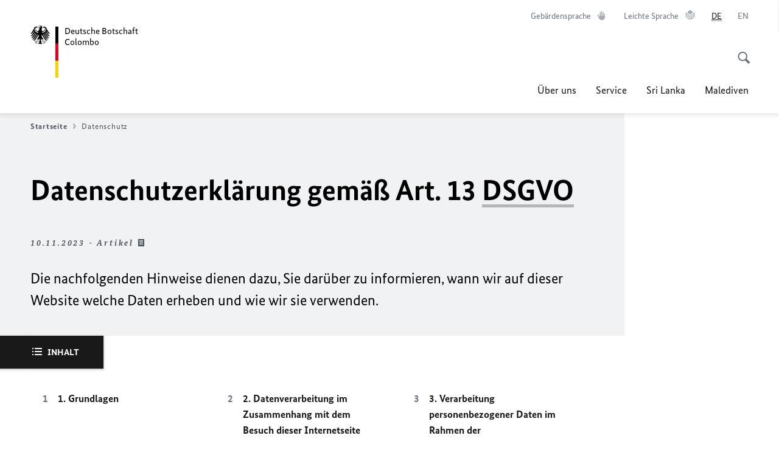

--- FILE ---
content_type: text/html;charset=UTF-8
request_url: https://colombo.diplo.de/lk-de/datenschutz
body_size: 17920
content:



<!DOCTYPE html>
<!--[if lte IE 9]><html lang="de" dir="ltr" class="no-js old-ie"    ><![endif]-->
<!--[if gt IE 9]><!-->
<html lang="de" dir="ltr" class="no-js"    ><!--<![endif]-->

  <head>
<meta http-equiv="content-type" content="text/html; charset=UTF-8"/>
<title>Datenschutz - Auswärtiges Amt</title>
<link rel="shortcut icon" href="/resource/blob/1437896/1b7353103b8d6217aab10f2706fa4c4d/homepage-colombo-de-favicon.ico" /><meta http-equiv="Content-Security-Policy" content="default-src &#39;self&#39;; img-src &#39;self&#39; data: https:; script-src &#39;self&#39; &#39;unsafe-inline&#39; &#39;unsafe-eval&#39; *.auswaertiges-amt.de *.babiel.com maps.googleapis.com; style-src &#39;self&#39; &#39;unsafe-inline&#39; fonts.googleapis.com https://de.presidencymt.eu/assets/widget/widget.css; connect-src &#39;self&#39; *.auswaertiges-amt.de *.babiel.com maps.googleapis.com; font-src &#39;self&#39; fonts.googleapis.com fonts.gstatic.com; frame-src *.diplo.de *.auswaertiges-amt.de *.babiel.com platform.twitter.com platform.x.com www.facebook.com www.instagram.com syndication.twitter.com www.linkedin.com www.youtube-nocookie.com https://vk.com/ https://www.google.com/; script-src-elem &#39;self&#39; &#39;unsafe-inline&#39; localhost:3000 *.auswaertiges-amt.de *.babiel.com platform.twitter.com platform.x.com connect.facebook.net www.instagram.com maps.googleapis.com https://de.presidencymt.eu/assets/widget/widget.js https://vk.com/js/api/openapi.js https://www.google.com/recaptcha/api.js https://www.gstatic.com/recaptcha/"/><link rel="apple-touch-icon" sizes="57x57" href="/static/appdata/includes/favicons/apple-touch-icon-57x57.png">
<link rel="apple-touch-icon" sizes="60x60" href="/static/appdata/includes/favicons/apple-touch-icon-60x60.png">
<link rel="apple-touch-icon" sizes="72x72" href="/static/appdata/includes/favicons/apple-touch-icon-72x72.png">
<link rel="apple-touch-icon" sizes="76x76" href="/static/appdata/includes/favicons/apple-touch-icon-76x76.png">
<link rel="apple-touch-icon" sizes="114x114" href="/static/appdata/includes/favicons/apple-touch-icon-114x114.png">
<link rel="apple-touch-icon" sizes="120x120" href="/static/appdata/includes/favicons/apple-touch-icon-120x120.png">
<link rel="apple-touch-icon" sizes="144x144" href="/static/appdata/includes/favicons/apple-touch-icon-144x144.png">
<link rel="apple-touch-icon" sizes="152x152" href="/static/appdata/includes/favicons/apple-touch-icon-152x152.png">
<link rel="apple-touch-icon" sizes="180x180" href="/static/appdata/includes/favicons/apple-touch-icon-180x180.png">
<link rel="icon" sizes="32x32" type="image/png" href="/static/appdata/includes/favicons/favicon-32x32.png">
<link rel="icon" sizes="192x192" type="image/png" href="/static/appdata/includes/favicons/android-chrome-192x192.png">
<link rel="icon" sizes="16x16" type="image/png" href="/static/appdata/includes/favicons/favicon-16x16.png"><link rel="canonical" href="https://colombo.diplo.de/lk-de/datenschutz"/><meta name="keywords" content=""/>
<meta name="viewport" content="width=device-width, initial-scale=1.0"/>
<meta name="author" content="Auswärtiges Amt"/>
<meta name="robots" content="nofollow, noindex, noarchive, nosnippet, noodp, noydir"/>
<meta name="revisit-after" content="7 days"/><meta property="og:type" content="website"/>
<meta name="twitter:card" content="summary"/>
<meta property="og:url" content="https://colombo.diplo.de/lk-de/datenschutz"/>
<meta property="og:locale" content="de"/>
<meta property="og:description" content="Webseite des Ausw&amp;auml;rtigen Amts"/>
<meta name="description" content="Webseite des Ausw&amp;auml;rtigen Amts"/>
<meta name="twitter:description" content="Webseite des Ausw&amp;auml;rtigen Amts"/>
<meta property="og:site_name" content=""/>
<meta name="twitter:title" content="Datenschutz"/>
<meta property="og:title" content="Datenschutz"/>
<meta name="twitter:site" content="auswaertigesamt"/><link rel="preload" href="/resource/crblob/1096/a232503217988a2553de47cf22822184/bundessansweb-bold-woff2-data.woff2" as="font" type="font/woff2" crossorigin>
<link rel="preload" href="/resource/crblob/1100/601578769154ec077d6039c88e04694c/bundessansweb-regular-woff2-data.woff2" as="font" type="font/woff2" crossorigin>
<link rel="preload" href="/resource/crblob/1104/4b13bd4d47860a789405847a3fcf5a9a/bundesserifweb-bolditalic-woff2-data.woff2" as="font" type="font/woff2" crossorigin>
<link rel="preload" href="/resource/crblob/1112/a6fdb62ee6409ac17251984c3c418e8a/bundesserifweb-regular-woff2-data.woff2" as="font" type="font/woff2" crossorigin>
<link rel="preload" href="/resource/crblob/1108/d82e631127f31d2fa37154e9dbaddd55/bundesserifweb-italic-woff2-data.woff2" as="font" type="font/woff2" crossorigin><link rel="stylesheet" type="text/css" href="/resource/themes/aa/css/styles-768-118.css" media="screen"/>
<link rel="stylesheet" href="/resource/themes/aa/css/debug/label-css-2687446-1.css"><link rel="stylesheet" href="/resource/themes/aa/css/icons-data-png-184-98.css"><link rel="stylesheet" href="/resource/themes/aa/css/icons-data-svg-182-100.css"><link rel="stylesheet" href="/resource/themes/aa/css/icons-fallback-186-97.css">
<link rel="stylesheet" type="text/css" href="/resource/themes/aa/css/print-754-100.css" media="print"/><script>
(function() {
// Optimization for Repeat Views
if( sessionStorage.foftFontsLoaded ) {
document.documentElement.className += " is-font-bundle-1-loaded is-font-bundle-2-loaded";
return;
}
// promise polyfill
(function(){'use strict';var f,g=[];function l(a){g.push(a);1==g.length&&f()}function m(){for(;g.length;)g[0](),g.shift()}f=function(){setTimeout(m)};function n(a){this.a=p;this.b=void 0;this.f=[];var b=this;try{a(function(a){q(b,a)},function(a){r(b,a)})}catch(c){r(b,c)}}var p=2;function t(a){return new n(function(b,c){c(a)})}function u(a){return new n(function(b){b(a)})}function q(a,b){if(a.a==p){if(b==a)throw new TypeError;var c=!1;try{var d=b&&b.then;if(null!=b&&"object"==typeof b&&"function"==typeof d){d.call(b,function(b){c||q(a,b);c=!0},function(b){c||r(a,b);c=!0});return}}catch(e){c||r(a,e);return}a.a=0;a.b=b;v(a)}}
function r(a,b){if(a.a==p){if(b==a)throw new TypeError;a.a=1;a.b=b;v(a)}}function v(a){l(function(){if(a.a!=p)for(;a.f.length;){var b=a.f.shift(),c=b[0],d=b[1],e=b[2],b=b[3];try{0==a.a?"function"==typeof c?e(c.call(void 0,a.b)):e(a.b):1==a.a&&("function"==typeof d?e(d.call(void 0,a.b)):b(a.b))}catch(h){b(h)}}})}n.prototype.g=function(a){return this.c(void 0,a)};n.prototype.c=function(a,b){var c=this;return new n(function(d,e){c.f.push([a,b,d,e]);v(c)})};
function w(a){return new n(function(b,c){function d(c){return function(d){h[c]=d;e+=1;e==a.length&&b(h)}}var e=0,h=[];0==a.length&&b(h);for(var k=0;k<a.length;k+=1)u(a[k]).c(d(k),c)})}function x(a){return new n(function(b,c){for(var d=0;d<a.length;d+=1)u(a[d]).c(b,c)})};window.Promise||(window.Promise=n,window.Promise.resolve=u,window.Promise.reject=t,window.Promise.race=x,window.Promise.all=w,window.Promise.prototype.then=n.prototype.c,window.Promise.prototype["catch"]=n.prototype.g);}());
// FontFaceObserver https://github.com/bramstein/fontfaceobserver
(function(){function m(a,b){document.addEventListener?a.addEventListener("scroll",b,!1):a.attachEvent("scroll",b)}function n(a){document.body?a():document.addEventListener?document.addEventListener("DOMContentLoaded",function c(){document.removeEventListener("DOMContentLoaded",c);a()}):document.attachEvent("onreadystatechange",function l(){if("interactive"==document.readyState||"complete"==document.readyState)document.detachEvent("onreadystatechange",l),a()})};function t(a){this.a=document.createElement("div");this.a.setAttribute("aria-hidden","true");this.a.appendChild(document.createTextNode(a));this.b=document.createElement("span");this.c=document.createElement("span");this.h=document.createElement("span");this.f=document.createElement("span");this.g=-1;this.b.style.cssText="max-width:none;display:inline-block;position:absolute;height:100%;width:100%;overflow:scroll;font-size:16px;";this.c.style.cssText="max-width:none;display:inline-block;position:absolute;height:100%;width:100%;overflow:scroll;font-size:16px;";
this.f.style.cssText="max-width:none;display:inline-block;position:absolute;height:100%;width:100%;overflow:scroll;font-size:16px;";this.h.style.cssText="display:inline-block;width:200%;height:200%;font-size:16px;max-width:none;";this.b.appendChild(this.h);this.c.appendChild(this.f);this.a.appendChild(this.b);this.a.appendChild(this.c)}
function x(a,b){a.a.style.cssText="max-width:none;min-width:20px;min-height:20px;display:inline-block;overflow:hidden;position:absolute;width:auto;margin:0;padding:0;top:-999px;left:-999px;white-space:nowrap;font:"+b+";"}function y(a){var b=a.a.offsetWidth,c=b+100;a.f.style.width=c+"px";a.c.scrollLeft=c;a.b.scrollLeft=a.b.scrollWidth+100;return a.g!==b?(a.g=b,!0):!1}function z(a,b){function c(){var a=l;y(a)&&a.a.parentNode&&b(a.g)}var l=a;m(a.b,c);m(a.c,c);y(a)};function A(a,b){var c=b||{};this.family=a;this.style=c.style||"normal";this.weight=c.weight||"normal";this.stretch=c.stretch||"normal"}var B=null,C=null,E=null,F=null;function I(){if(null===E){var a=document.createElement("div");try{a.style.font="condensed 100px sans-serif"}catch(b){}E=""!==a.style.font}return E}function J(a,b){return[a.style,a.weight,I()?a.stretch:"","100px",b].join(" ")}
A.prototype.load=function(a,b){var c=this,l=a||"BESbswy",r=0,D=b||3E3,G=(new Date).getTime();return new Promise(function(a,b){var e;null===F&&(F=!!document.fonts);if(e=F)null===C&&(C=/OS X.*Version\/10\..*Safari/.test(navigator.userAgent)&&/Apple/.test(navigator.vendor)),e=!C;if(e){e=new Promise(function(a,b){function f(){(new Date).getTime()-G>=D?b():document.fonts.load(J(c,'"'+c.family+'"'),l).then(function(c){1<=c.length?a():setTimeout(f,25)},function(){b()})}f()});var K=new Promise(function(a,
c){r=setTimeout(c,D)});Promise.race([K,e]).then(function(){clearTimeout(r);a(c)},function(){b(c)})}else n(function(){function e(){var b;if(b=-1!=g&&-1!=h||-1!=g&&-1!=k||-1!=h&&-1!=k)(b=g!=h&&g!=k&&h!=k)||(null===B&&(b=/AppleWebKit\/([0-9]+)(?:\.([0-9]+))/.exec(window.navigator.userAgent),B=!!b&&(536>parseInt(b[1],10)||536===parseInt(b[1],10)&&11>=parseInt(b[2],10))),b=B&&(g==u&&h==u&&k==u||g==v&&h==v&&k==v||g==w&&h==w&&k==w)),b=!b;b&&(d.parentNode&&d.parentNode.removeChild(d),clearTimeout(r),a(c))}
function H(){if((new Date).getTime()-G>=D)d.parentNode&&d.parentNode.removeChild(d),b(c);else{var a=document.hidden;if(!0===a||void 0===a)g=f.a.offsetWidth,h=p.a.offsetWidth,k=q.a.offsetWidth,e();r=setTimeout(H,50)}}var f=new t(l),p=new t(l),q=new t(l),g=-1,h=-1,k=-1,u=-1,v=-1,w=-1,d=document.createElement("div");d.dir="ltr";x(f,J(c,"sans-serif"));x(p,J(c,"serif"));x(q,J(c,"monospace"));d.appendChild(f.a);d.appendChild(p.a);d.appendChild(q.a);document.body.appendChild(d);u=f.a.offsetWidth;v=p.a.offsetWidth;
w=q.a.offsetWidth;H();z(f,function(a){g=a;e()});x(f,J(c,'"'+c.family+'",sans-serif'));z(p,function(a){h=a;e()});x(p,J(c,'"'+c.family+'",serif'));z(q,function(a){k=a;e()});x(q,J(c,'"'+c.family+'",monospace'))})})};"undefined"!==typeof module?module.exports=A:(window.FontFaceObserver=A,window.FontFaceObserver.prototype.load=A.prototype.load);}());
var bundesSansWeb400 = new FontFaceObserver('BundesSansweb', {
weight: 400
});
Promise.all([bundesSansWeb400.load()]).then(function () {
document.documentElement.className += ' is-font-bundle-1-loaded';
var bundesSansWeb700 = new FontFaceObserver('BundesSansWeb', {
weight: 700
});
var bundesSerifWeb400 = new FontFaceObserver('BundesSerifWeb', {
weight: 400
});
var bundesSerifWeb400i = new FontFaceObserver('BundesSerifWeb', {
weight: 400,
style: 'italic'
});
var bundesSerifWeb700i = new FontFaceObserver('BundesSerifWeb', {
weight: 700,
style: 'italic'
});
Promise.all([
bundesSansWeb700.load(),
bundesSerifWeb400.load(),
bundesSerifWeb400i.load(),
bundesSerifWeb700i.load()
]).then(function () {
document.documentElement.className += ' is-font-bundle-2-loaded';
// Optimization for Repeat Views
sessionStorage.foftFontsLoaded = true;
});
});
})();
</script><script>!function () {
function e(e, n, t) {
"use strict";
var o = window.document.createElement("link"), r = n || window.document.getElementsByTagName("script")[0], a = window.document.styleSheets;
return o.rel = "stylesheet", o.href = e, o.media = "only x", r.parentNode.insertBefore(o, r), o.onloadcssdefined = function (e) {
for (var n, t = 0; t < a.length; t++)a[t].href && a[t].href === o.href && (n = !0);
n ? e() : setTimeout(function () {
o.onloadcssdefined(e)
})
}, o.onloadcssdefined(function () {
o.media = t || "all"
}), o
}
function n(e, n) {
e.onload = function () {
e.onload = null, n && n.call(e)
}, "isApplicationInstalled" in navigator && "onloadcssdefined" in e && e.onloadcssdefined(n)
}
!function (t) {
var o = function (r, a) {
"use strict";
if (r && 3 === r.length) {
var i = t.navigator, c = t.document, s = t.Image, d = !(!c.createElementNS || !c.createElementNS("http://www.w3.org/2000/svg", "svg").createSVGRect || !c.implementation.hasFeature("http://www.w3.org/TR/SVG11/feature#Image", "1.1") || t.opera && -1 === i.userAgent.indexOf("Chrome") || -1 !== i.userAgent.indexOf("Series40")), l = new s;
l.onerror = function () {
o.method = "png", o.href = r[2], e(r[2])
}, l.onload = function () {
var t = 1 === l.width && 1 === l.height, i = r[t && d ? 0 : t ? 1 : 2];
t && d ? o.method = "svg" : t ? o.method = "datapng" : o.method = "png", o.href = i, n(e(i), a)
}, l.src = "[data-uri]", c.documentElement.className += " grunticon"
}
};
o.loadCSS = e, o.onloadCSS = n, t.grunticon = o
}(this), function (e, n) {
"use strict";
var t = n.document, o = "grunticon:", r = function (e) {
if (t.attachEvent ? "complete" === t.readyState : "loading" !== t.readyState) e(); else {
var n = !1;
t.addEventListener("readystatechange", function () {
n || (n = !0, e())
}, !1)
}
}, a = function (e) {
return n.document.querySelector('link[href$="' + e + '"]')
}, i = function (e) {
var n, t, r, a, i, c, s = {};
if (n = e.sheet, !n)return s;
t = n.cssRules ? n.cssRules : n.rules;
for (var d = 0; d < t.length; d++)r = t[d].cssText, a = o + t[d].selectorText, i = r.split(");")[0].match(/US\-ASCII\,([^"']+)/), i && i[1] && (c = decodeURIComponent(i[1]), s[a] = c);
return s
}, c = function (e) {
var n, r, a, i;
a = "data-grunticon-embed";
for (var c in e) {
i = c.slice(o.length);
try {
n = t.querySelectorAll(i)
} catch (s) {
continue
}
r = [];
for (var d = 0; d < n.length; d++)null !== n[d].getAttribute(a) && r.push(n[d]);
if (r.length)for (d = 0; d < r.length; d++)r[d].innerHTML = e[c], r[d].style.backgroundImage = "none", r[d].removeAttribute(a)
}
return r
}, s = function (n) {
"svg" === e.method && r(function () {
c(i(a(e.href))), "function" == typeof n && n()
})
};
e.embedIcons = c, e.getCSS = a, e.getIcons = i, e.ready = r, e.svgLoadedCallback = s, e.embedSVG = s
}(grunticon, this)
}();</script> <script>
grunticon([
"/resource/themes/aa/css/icons-data-svg-182-100.css"
,
"/resource/themes/aa/css/icons-data-png-184-98.css"
,
"/resource/themes/aa/css/icons-fallback-186-97.css"
], grunticon.svgLoadedCallback);
</script>
<noscript>
<link href="/resource/themes/aa/css/icons-fallback-186-97.css" rel="stylesheet"/>
</noscript>  </head>

  <body class=""    data-not-searchable="none">
<div ></div>    
    

    <div >
<nav class="c-skiplinks" aria-label="Sprungmarke" data-css="c-skiplinks" data-js-module="skiplinks">
<h2 class="skiplinks__headline">Navigation und Service</h2>
<p class="skiplinks__text"><em>Direkt zu:</em></p>
<ul class="skiplink__list">
<li class="skiplink__list-item"><a class="skiplink__link" href="#main">Inhalt</a></li>
<li class="skiplink__list-item"><a class="skiplink__link" href="#nav__primary">Hauptmenü</a></li>
<li class="skiplink__list-item"><a class="skiplink__link skiplink__search-link" href="#header-cta-search">Suche</a></li>
</ul>
</nav><header id="header" data-css="c-header"
class=" c-header--">
<div class="header__inner">
<div class="header__left">
<div class=" c-logo">
<a class="logo__link" href="/lk-de" title="Deutsche Botschaft Colombo"
>
<picture class="c-picture--logo
" data-css="c-picture">
<source srcset="/resource/crblob/772/47f731c5aa09d415e52ad2d35c55a7be/aamt-logo-sp-data.svg" media="(max-width:707px)" data-logotext="Zur Startseite - Logo des Auswärtigen Amts"/>
<source srcset="/resource/crblob/774/043b311bf7ef66e7fe96e3da3f0c8bb4/aamt-logo-tb-data.svg" media="(min-width:708px) and (max-width:1039px)" data-logotext="Zur Startseite - Logo des Auswärtigen Amts"/>
<source srcset="/resource/crblob/200/b26f8a6a21790f0822b0b21a2a92ac4b/aamt-logo-dt-data.svg" media="(min-width:1040px)" data-logotext="Zur Startseite - Logo des Auswärtigen Amts"/>
<img class="picture__image "
src="/resource/crblob/772/47f731c5aa09d415e52ad2d35c55a7be/aamt-logo-sp-data.svg" alt="Zur Startseite - Logo des Auswärtigen Amts" data-logotext="Zur Startseite - Logo des Auswärtigen Amts"
data-sizes=&quot;auto&quot;/>
</picture>
<span class="logo__title">Deutsche Botschaft</span>
<span class="logo__title">Colombo</span> </a>
</div> </div>
<div class="header__right">
<div class="c-metanavigation--default is-desktop-visible"
data-css="c-metanavigation">
<nav class="metanavigation__nav">
<h2 class="metanavigation__nav-headline is-aural">Seitennavigation</h2>
<ul class="metanavigation__linklist">
<li class="metanavigation__linklist-item">
<a href="https://www.auswaertiges-amt.de/de/gebaerdensprache" title="Gebärdensprache" class="metanavigation__link is-sign-language">
<span class="metanavigation__link-content">Gebärdensprache</span>
<span class="is-aural">Im neuen Tab öffnen</span>
<span class="metanavigation__link-icon i-gebaerdensprache" data-grunticon-embed="true"></span>
</a>
</li>
<li class="metanavigation__linklist-item">
<a href="https://www.auswaertiges-amt.de/de/leichte-sprache" title="Leichte Sprache" class="metanavigation__link is-easy-language">
<span class="metanavigation__link-content">Leichte Sprache</span>
<span class="is-aural">Im neuen Tab öffnen</span>
<span class="metanavigation__link-icon i-leichte-sprache" data-grunticon-embed="true"></span>
</a>
</li>
<li class="metanavigation__linklist-item is-abbr">
<strong class="metanavigation__active-item is-abbr-language">
<span class="metanavigation__active-item-content">
<abbr title="Deutsch">DE</abbr>
</span>
<span class="metanavigation__active-item-icon"></span>
</strong>
</li>
<li class="metanavigation__linklist-item is-abbr">
<a aria-label="English" lang="en" class="metanavigation__link is-abbr-language" href="https://colombo.diplo.de/lk-en/datenschutz">
<span class="metanavigation__link-content">
<abbr title="English">EN</abbr>
</span>
<span class="metanavigation__link-icon"></span>
</a>
</li> </ul>
</nav>
</div>
<button id="header-cta-search" class="c-cta--search-toggle " data-css="c-cta" data-js-module="cta"
data-js-options='{&quot;globalEvent&quot;:&quot;cta:openSearchOverlay&quot;}' title="Suche öffnen" aria-expanded="false">
<span class="cta__icon i-magnifier"
data-grunticon-embed="true"></span>
<span class="cta__content" data-js-item="cta-content">Suche öffnen</span>
</button>
<div class="c-toggler--search-toggle is-closed" data-css="c-toggler" data-js-module="toggler"
data-js-options="{&quot;globalEvent&quot;:&quot;cta:openSearchOverlay&quot;,&quot;calculateHeight&quot;:false}">
<div class="toggler__wrapper">
<div class="u-grid-row">
<div class="u-grid-col">
<div class="c-search--overlay" data-css="c-search" data-js-module="search"
data-js-options="{&quot;textNoResults&quot;:&quot;search-text-no-results&quot;,&quot;autofocus&quot;:&quot;true&quot;,&quot;textResults&quot;:&quot;search-text-results&quot;,&quot;customSubmit&quot;:&quot;customformat&quot;}">
<h2 class="search__headline">Wonach suchen Sie?</h2>
<div class="search__wrapper">
<form class="search__form" action="/lk-de/search" method="get" data-js-atom="search-form" novalidate>
<fieldset class="search__control-group">
<legend class="is-aural">Inhalt</legend>
<label class="is-aural" for="search-input-1437896">Geben Sie ein Suchwort ein</label>
<input type="search" placeholder="Was suchen Sie?" class="search__input" name="search" id="search-input-1437896" data-js-atom="input">
<button type="submit" class="search__submit-btn" data-js-atom="submit">
<span class="search__submit-btn-text">Suche</span>
<span class="i-magnifier" data-grunticon-embed="true"></span>
</button>
</fieldset>
</form>
<div class="search__helper-text-wrapper">
<span data-js-atom="search-text-results">Anzahl gefundener Suchergebnisse:</span>
<span data-js-atom="search-text-no-results">Keine passenden Schlagwörter gefunden. Bitte tippen Sie Ihr Suchwort komplett ein.</span>
</div>
</div>
<div class="search__tags-wrap">
</div>
<button class="c-cta--search-overlay-toggle"
data-css="c-cta"
type="button"
data-js-atom="search-overlay-close">
<span class="cta__icon "></span>
<span class="cta__content" data-js-item="cta-content">Suche schließen</span>
</button>
</div>
</div>
</div>
</div>
</div>
<div class="c-nav-primary" data-css="c-nav-primary" data-js-module="nav-primary" id="nav__primary" data-js-options="{&quot;calculateHeight&quot;:false}">
<button class="nav-primary__hamburger" data-js-atom="trigger-nav" aria-controls="navigation" aria-expanded="false" aria-label="Menü">
<span class="nav-primary__hamburger-icon"></span>
<span class="nav-primary__hamburger-title is-inactive-text">Menü</span>
<span class="nav-primary__hamburger-title is-active-text">schließen</span>
</button>
<span class="nav-primary__alert-area" role="alert" data-js-atom="alert-area" data-inactive-text="Das Menü wurde geschlossen." data-active-text="Das Menü wurde geöffnet."></span>
<div class="nav-primary__wrapper" id="navigation" data-js-atom="navigation-wrapper">
<nav class="nav-primary__content" data-js-atom="navigation-content">
<h2 class="nav-primary__headline" data-js-atom="navigation-heading" data-js-atom="navigation-heading" tabindex="-1">Menü</h2>
<ul class="nav-primary__list">
<li class="nav-primary__list-item">
<button class="nav-primary__first-level-cta " data-js-atom="trigger-sub-list"
aria-expanded="false" aria-controls="1437778-nav">
Über uns
</button>
<div class="nav-primary__second-level-wrapper" data-js-atom="second-level-wrapper" id="1437778-nav" aria-hidden="true">
<div class="nav-primary__sub-list-wrapper">
<button class="nav-primary__sub-list-close" data-js-atom="close-sub-list">
<span class="nav-primary__sub-list-close-icon i-arrow_right-g" data-grunticon-embed="true"></span>
<span class="nav-primary__sub-list-close-content">Zurück <span class="is-aural">zur ersten Navigationsebene</span></span>
</button>
<h3 class="nav-primary__sub-list-title" data-js-atom="navigation-heading" tabindex="-1">Über uns</h3>
<ul class="nav-primary__sub-list">
<li class="nav-primary__sub-list-item is-highlight">
<a href="/lk-de/ueber-uns" class="nav-primary__second-level-cta" data-js-tracking="['trackEvent', 'Navigation', 'Klick Hauptmenü',
'Zur Übersicht']">
<span class="nav-primary__second-level-item-wrapper">
<span class="nav-primary__second-level-cta-content">Zur Übersicht</span>
<span class="nav-primary__second-level-cta-icon i-arrow_left_100" data-grunticon-embed="true"></span>
</span>
</a>
</li><li class="nav-primary__sub-list-item">
<a href="/lk-de/ueber-uns/1437774-1437774" class="nav-primary__second-level-cta" data-js-tracking="[&#x27;trackEvent&#x27;, &#x27;Navigation&#x27;, &#x27;Klick Hauptmenü&#x27;, &#x27;Botschafter Dr. Felix Neumann&#x27;]">
<span class="nav-primary__second-level-cta-content">
<p class="rte__paragraph">Botschafter Dr. Felix Neumann<br/></p> </span>
<span class="nav-primary__second-level-cta-icon"></span>
</a>
</li><li class="nav-primary__sub-list-item">
<a href="/lk-de/ueber-uns/1437792-1437792" class="nav-primary__second-level-cta" data-js-tracking="[&#x27;trackEvent&#x27;, &#x27;Navigation&#x27;, &#x27;Klick Hauptmenü&#x27;, &#x27;Adresse und Öffnungszeiten&#x27;]">
<span class="nav-primary__second-level-cta-content">
<p class="rte__paragraph">Adresse und Öffnungszeiten<br/></p> </span>
<span class="nav-primary__second-level-cta-icon"></span>
</a>
</li><li class="nav-primary__sub-list-item">
<a href="/lk-de/ueber-uns/honorarkonsuln" class="nav-primary__second-level-cta" data-js-tracking="[&#x27;trackEvent&#x27;, &#x27;Navigation&#x27;, &#x27;Klick Hauptmenü&#x27;, &#x27;Honorarkonsul auf den Malediven&#x27;]">
<span class="nav-primary__second-level-cta-content">
<p class="rte__paragraph">Honorarkonsul auf den Malediven<br/></p> </span>
<span class="nav-primary__second-level-cta-icon"></span>
</a>
</li><li class="nav-primary__sub-list-item">
<a href="/lk-de/ueber-uns/korruptionspraevention" class="nav-primary__second-level-cta" data-js-tracking="[&#x27;trackEvent&#x27;, &#x27;Navigation&#x27;, &#x27;Klick Hauptmenü&#x27;, &#x27;Korruptionsprävention&#x27;]">
<span class="nav-primary__second-level-cta-content">
<p class="rte__paragraph">Korruptionsprävention<br/></p> </span>
<span class="nav-primary__second-level-cta-icon"></span>
</a>
</li><li class="nav-primary__sub-list-item">
<a href="/lk-de/ueber-uns/2692182-2692182" class="nav-primary__second-level-cta" data-js-tracking="[&#x27;trackEvent&#x27;, &#x27;Navigation&#x27;, &#x27;Klick Hauptmenü&#x27;, &#x27;Prävention und Umgang mit sexueller Belästigung&#x27;]">
<span class="nav-primary__second-level-cta-content">
<p class="rte__paragraph">Prävention und Umgang mit sexueller Belästigung</p> </span>
<span class="nav-primary__second-level-cta-icon"></span>
</a>
</li><li class="nav-primary__sub-list-item">
<a href="/lk-de/ueber-uns/kontakt-konsulat" class="nav-primary__second-level-cta" data-js-tracking="[&#x27;trackEvent&#x27;, &#x27;Navigation&#x27;, &#x27;Klick Hauptmenü&#x27;, &#x27;Deutsche Botschaft Colombo &#x27;]">
<span class="nav-primary__second-level-cta-content">
<p class="rte__paragraph">Deutsche Botschaft Colombo<br/> </p> </span>
<span class="nav-primary__second-level-cta-icon"></span>
</a>
</li> </ul>
</div>
</div>
</li><li class="nav-primary__list-item">
<button class="nav-primary__first-level-cta " data-js-atom="trigger-sub-list"
aria-expanded="false" aria-controls="1437740-nav">
Service
</button>
<div class="nav-primary__second-level-wrapper" data-js-atom="second-level-wrapper" id="1437740-nav" aria-hidden="true">
<div class="nav-primary__sub-list-wrapper">
<button class="nav-primary__sub-list-close" data-js-atom="close-sub-list">
<span class="nav-primary__sub-list-close-icon i-arrow_right-g" data-grunticon-embed="true"></span>
<span class="nav-primary__sub-list-close-content">Zurück <span class="is-aural">zur ersten Navigationsebene</span></span>
</button>
<h3 class="nav-primary__sub-list-title" data-js-atom="navigation-heading" tabindex="-1">Service</h3>
<ul class="nav-primary__sub-list">
<li class="nav-primary__sub-list-item is-highlight">
<a href="/lk-de/service" class="nav-primary__second-level-cta" data-js-tracking="['trackEvent', 'Navigation', 'Klick Hauptmenü',
'Zur Übersicht']">
<span class="nav-primary__second-level-item-wrapper">
<span class="nav-primary__second-level-cta-content">Zur Übersicht</span>
<span class="nav-primary__second-level-cta-icon i-arrow_left_100" data-grunticon-embed="true"></span>
</span>
</a>
</li><li class="nav-primary__sub-list-item">
<a href="/lk-de/service/hilfe-fuer-deutsche-1437666" class="nav-primary__second-level-cta" data-js-tracking="[&#x27;trackEvent&#x27;, &#x27;Navigation&#x27;, &#x27;Klick Hauptmenü&#x27;, &#x27;Hilfe für deutsche Staatsangehörige in Notfällen&#x27;]">
<span class="nav-primary__second-level-cta-content">
<p class="rte__paragraph">Hilfe für deutsche Staatsangehörige in Notfällen<br/></p> </span>
<span class="nav-primary__second-level-cta-icon"></span>
</a>
</li><li class="nav-primary__sub-list-item">
<a href="/lk-de/service/15-elefand" class="nav-primary__second-level-cta" data-js-tracking="[&#x27;trackEvent&#x27;, &#x27;Navigation&#x27;, &#x27;Klick Hauptmenü&#x27;, &#x27;Krisenvorsorgeliste Elefand&#x27;]">
<span class="nav-primary__second-level-cta-content">
<p class="rte__paragraph">Krisenvorsorgeliste Elefand<br/></p> </span>
<span class="nav-primary__second-level-cta-icon"></span>
</a>
</li><li class="nav-primary__sub-list-item">
<a href="/lk-de/service/1589492-1589492" class="nav-primary__second-level-cta" data-js-tracking="[&#x27;trackEvent&#x27;, &#x27;Navigation&#x27;, &#x27;Klick Hauptmenü&#x27;, &#x27;Pässe und Ausweise&#x27;]">
<span class="nav-primary__second-level-cta-content">
<p class="rte__paragraph">Pässe und Ausweise<br/></p> </span>
<span class="nav-primary__second-level-cta-icon"></span>
</a>
</li><li class="nav-primary__sub-list-item">
<a href="/lk-de/service/1589374-1589374" class="nav-primary__second-level-cta" data-js-tracking="[&#x27;trackEvent&#x27;, &#x27;Navigation&#x27;, &#x27;Klick Hauptmenü&#x27;, &#x27;Staatsangehörigkeit&#x27;]">
<span class="nav-primary__second-level-cta-content">
<p class="rte__paragraph">Staatsangehörigkeit<br/></p> </span>
<span class="nav-primary__second-level-cta-icon"></span>
</a>
</li><li class="nav-primary__sub-list-item">
<a href="/lk-de/service/04-familienangelegenheiten" class="nav-primary__second-level-cta" data-js-tracking="[&#x27;trackEvent&#x27;, &#x27;Navigation&#x27;, &#x27;Klick Hauptmenü&#x27;, &#x27;Familienangelegenheiten&#x27;]">
<span class="nav-primary__second-level-cta-content">
<p class="rte__paragraph">Familienangelegenheiten<br/></p> </span>
<span class="nav-primary__second-level-cta-icon"></span>
</a>
</li><li class="nav-primary__sub-list-item">
<a href="/lk-de/service/1589104-1589104" class="nav-primary__second-level-cta" data-js-tracking="[&#x27;trackEvent&#x27;, &#x27;Navigation&#x27;, &#x27;Klick Hauptmenü&#x27;, &#x27;Erbschaftsangelegenheiten&#x27;]">
<span class="nav-primary__second-level-cta-content">
<p class="rte__paragraph">Erbschaftsangelegenheiten<br/></p> </span>
<span class="nav-primary__second-level-cta-icon"></span>
</a>
</li><li class="nav-primary__sub-list-item">
<a href="/lk-de/service/1589096-1589096" class="nav-primary__second-level-cta" data-js-tracking="[&#x27;trackEvent&#x27;, &#x27;Navigation&#x27;, &#x27;Klick Hauptmenü&#x27;, &#x27;Rente&#x27;]">
<span class="nav-primary__second-level-cta-content">
<p class="rte__paragraph">Rente<br/></p> </span>
<span class="nav-primary__second-level-cta-icon"></span>
</a>
</li><li class="nav-primary__sub-list-item">
<a href="/lk-de/service/1589176-1589176" class="nav-primary__second-level-cta" data-js-tracking="[&#x27;trackEvent&#x27;, &#x27;Navigation&#x27;, &#x27;Klick Hauptmenü&#x27;, &#x27;Bescheinigungen, Beglaubigungen, Legalisationen und Urkundenüberprüfungen&#x27;]">
<span class="nav-primary__second-level-cta-content">
<p class="rte__paragraph">Bescheinigungen, Beglaubigungen, Legalisationen und Urkundenüberprüfungen<br/></p> </span>
<span class="nav-primary__second-level-cta-icon"></span>
</a>
</li><li class="nav-primary__sub-list-item">
<a href="/lk-de/service/1437712-1437712" class="nav-primary__second-level-cta" data-js-tracking="[&#x27;trackEvent&#x27;, &#x27;Navigation&#x27;, &#x27;Klick Hauptmenü&#x27;, &#x27;Anwälte, Ärzte, Übersetzer&#x27;]">
<span class="nav-primary__second-level-cta-content">
<p class="rte__paragraph">Anwälte, Ärzte, Übersetzer<br/></p> </span>
<span class="nav-primary__second-level-cta-icon"></span>
</a>
</li><li class="nav-primary__sub-list-item">
<a href="/lk-de/service/1437714-1437714" class="nav-primary__second-level-cta" data-js-tracking="[&#x27;trackEvent&#x27;, &#x27;Navigation&#x27;, &#x27;Klick Hauptmenü&#x27;, &#x27;Zoll&#x27;]">
<span class="nav-primary__second-level-cta-content">
<p class="rte__paragraph">Zoll<br/></p> </span>
<span class="nav-primary__second-level-cta-icon"></span>
</a>
</li><li class="nav-primary__sub-list-item">
<a href="/lk-de/service/05-visaeinreise" class="nav-primary__second-level-cta" data-js-tracking="[&#x27;trackEvent&#x27;, &#x27;Navigation&#x27;, &#x27;Klick Hauptmenü&#x27;, &#x27;Visum und Einreise&#x27;]">
<span class="nav-primary__second-level-cta-content">
<p class="rte__paragraph">Visum und Einreise<br/></p> </span>
<span class="nav-primary__second-level-cta-icon"></span>
</a>
</li><li class="nav-primary__sub-list-item">
<a href="/lk-de/service/hilfe-fuer-deutsche-2455866" class="nav-primary__second-level-cta" data-js-tracking="[&#x27;trackEvent&#x27;, &#x27;Navigation&#x27;, &#x27;Klick Hauptmenü&#x27;, &#x27;Sonstige konsularische Angelegenheiten&#x27;]">
<span class="nav-primary__second-level-cta-content">
<p class="rte__paragraph">Sonstige konsularische Angelegenheiten<br/></p> </span>
<span class="nav-primary__second-level-cta-icon"></span>
</a>
</li> </ul>
</div>
</div>
</li><li class="nav-primary__list-item">
<button class="nav-primary__first-level-cta " data-js-atom="trigger-sub-list"
aria-expanded="false" aria-controls="1437796-nav">
Sri Lanka
</button>
<div class="nav-primary__second-level-wrapper" data-js-atom="second-level-wrapper" id="1437796-nav" aria-hidden="true">
<div class="nav-primary__sub-list-wrapper">
<button class="nav-primary__sub-list-close" data-js-atom="close-sub-list">
<span class="nav-primary__sub-list-close-icon i-arrow_right-g" data-grunticon-embed="true"></span>
<span class="nav-primary__sub-list-close-content">Zurück <span class="is-aural">zur ersten Navigationsebene</span></span>
</button>
<h3 class="nav-primary__sub-list-title" data-js-atom="navigation-heading" tabindex="-1">Sri Lanka</h3>
<ul class="nav-primary__sub-list">
<li class="nav-primary__sub-list-item is-highlight">
<a href="/lk-de/sri-lanka" class="nav-primary__second-level-cta" data-js-tracking="['trackEvent', 'Navigation', 'Klick Hauptmenü',
'Zur Übersicht']">
<span class="nav-primary__second-level-item-wrapper">
<span class="nav-primary__second-level-cta-content">Zur Übersicht</span>
<span class="nav-primary__second-level-cta-icon i-arrow_left_100" data-grunticon-embed="true"></span>
</span>
</a>
</li><li class="nav-primary__sub-list-item">
<a href="/lk-de/sri-lanka/reise-sicherheit" class="nav-primary__second-level-cta" data-js-tracking="[&#x27;trackEvent&#x27;, &#x27;Navigation&#x27;, &#x27;Klick Hauptmenü&#x27;, &#x27;Sri Lanka: Reise- und Sicherheitshinweise&#x27;]">
<span class="nav-primary__second-level-cta-content">
<p class="rte__paragraph">Sri Lanka: Reise- und Sicherheitshinweise<br/></p> </span>
<span class="nav-primary__second-level-cta-icon"></span>
</a>
</li><li class="nav-primary__sub-list-item">
<a href="/lk-de/sri-lanka/deutsche-institutionen" class="nav-primary__second-level-cta" data-js-tracking="[&#x27;trackEvent&#x27;, &#x27;Navigation&#x27;, &#x27;Klick Hauptmenü&#x27;, &#x27;Deutsche Institutionen in Sri Lanka&#x27;]">
<span class="nav-primary__second-level-cta-content">
<p class="rte__paragraph">Deutsche Institutionen in Sri Lanka<br/></p> </span>
<span class="nav-primary__second-level-cta-icon"></span>
</a>
</li><li class="nav-primary__sub-list-item">
<a href="/lk-de/sri-lanka/laenderinfos" class="nav-primary__second-level-cta" data-js-tracking="[&#x27;trackEvent&#x27;, &#x27;Navigation&#x27;, &#x27;Klick Hauptmenü&#x27;, &#x27;Informationen zu Sri Lanka&#x27;]">
<span class="nav-primary__second-level-cta-content">
<p class="rte__paragraph">Informationen zu Sri Lanka<br/></p> </span>
<span class="nav-primary__second-level-cta-icon"></span>
</a>
</li> </ul>
</div>
</div>
</li><li class="nav-primary__list-item">
<button class="nav-primary__first-level-cta " data-js-atom="trigger-sub-list"
aria-expanded="false" aria-controls="2564184-nav">
Malediven
</button>
<div class="nav-primary__second-level-wrapper" data-js-atom="second-level-wrapper" id="2564184-nav" aria-hidden="true">
<div class="nav-primary__sub-list-wrapper">
<button class="nav-primary__sub-list-close" data-js-atom="close-sub-list">
<span class="nav-primary__sub-list-close-icon i-arrow_right-g" data-grunticon-embed="true"></span>
<span class="nav-primary__sub-list-close-content">Zurück <span class="is-aural">zur ersten Navigationsebene</span></span>
</button>
<h3 class="nav-primary__sub-list-title" data-js-atom="navigation-heading" tabindex="-1">Malediven</h3>
<ul class="nav-primary__sub-list">
<li class="nav-primary__sub-list-item is-highlight">
<a href="/lk-de/malediven" class="nav-primary__second-level-cta" data-js-tracking="['trackEvent', 'Navigation', 'Klick Hauptmenü',
'Zur Übersicht']">
<span class="nav-primary__second-level-item-wrapper">
<span class="nav-primary__second-level-cta-content">Zur Übersicht</span>
<span class="nav-primary__second-level-cta-icon i-arrow_left_100" data-grunticon-embed="true"></span>
</span>
</a>
</li><li class="nav-primary__sub-list-item">
<a href="/lk-de/malediven/reise-sicherheit" class="nav-primary__second-level-cta" data-js-tracking="[&#x27;trackEvent&#x27;, &#x27;Navigation&#x27;, &#x27;Klick Hauptmenü&#x27;, &#x27;Malediven: Reise- und Sicherheitshinweise&#x27;]">
<span class="nav-primary__second-level-cta-content">
<p class="rte__paragraph">Malediven: Reise- und Sicherheitshinweise<br/></p> </span>
<span class="nav-primary__second-level-cta-icon"></span>
</a>
</li><li class="nav-primary__sub-list-item">
<a href="/lk-de/malediven/laenderinfos" class="nav-primary__second-level-cta" data-js-tracking="[&#x27;trackEvent&#x27;, &#x27;Navigation&#x27;, &#x27;Klick Hauptmenü&#x27;, &#x27;Informationen zu den Malediven&#x27;]">
<span class="nav-primary__second-level-cta-content">
<p class="rte__paragraph">Informationen zu den Malediven<br/></p> </span>
<span class="nav-primary__second-level-cta-icon"></span>
</a>
</li> </ul>
</div>
</div>
</li>
<li class="nav-primary__list-item is-search-toggle">
<button id="header-cta-search" class="c-cta--search-toggle " data-css="c-cta" data-js-module="cta"
data-js-options="{&quot;globalEvent&quot;:&quot;cta:openSearchOverlay&quot;}" title="Suche öffnen" aria-expanded="false">
<span class="cta__icon i-magnifier"
data-grunticon-embed="true"></span>
<span class="cta__content" data-js-item="cta-content">Suche öffnen</span>
</button>
</li>
</ul>
</nav>
<h2 class="metanavigation__nav-headline is-aural">Navigation</h2>
<div class="c-metanavigation--nav-primary "
data-css="c-metanavigation">
<nav class="metanavigation__nav">
<h2 class="metanavigation__nav-headline is-aural">Seitennavigation</h2>
<ul class="metanavigation__linklist">
<li class="metanavigation__linklist-item">
<a href="https://www.auswaertiges-amt.de/de/gebaerdensprache" title="Gebärdensprache" class="metanavigation__link is-sign-language">
<span class="metanavigation__link-content">Gebärdensprache</span>
<span class="is-aural">Im neuen Tab öffnen</span>
<span class="metanavigation__link-icon i-gebaerdensprache" data-grunticon-embed="true"></span>
</a>
</li>
<li class="metanavigation__linklist-item">
<a href="https://www.auswaertiges-amt.de/de/leichte-sprache" title="Leichte Sprache" class="metanavigation__link is-easy-language">
<span class="metanavigation__link-content">Leichte Sprache</span>
<span class="is-aural">Im neuen Tab öffnen</span>
<span class="metanavigation__link-icon i-leichte-sprache" data-grunticon-embed="true"></span>
</a>
</li>
</ul>
</nav>
</div> </div>
</div>
</div>
</div>
</header>
<button id="header-cta-search" class="c-cta--search-toggle is-sticky" data-css="c-cta" data-js-module="cta"
data-js-options="{&quot;globalEvent&quot;:&quot;cta:openSearchOverlay&quot;,&quot;sticky&quot;:&quot;belowHeader&quot;}" title="Suche öffnen" aria-expanded="false">
<span class="cta__icon i-magnifier"
data-grunticon-embed="true"></span>
<span class="cta__content" data-js-item="cta-content">Suche öffnen</span>
</button>
<div class="c-toggler--navigation-overlay-wrapper is-open"
data-css="c-toggler"
data-js-module="toggler"
data-js-options='{&quot;globalEvent&quot;:&quot;navPrimary:toggle&quot;,&quot;calculateHeight&quot;:false} '>
<div class="toggler__wrapper">
<main id="main">
<h1 class="is-aural">Willkommen auf den Seiten des Auswärtigen Amts</h1>
<div class="u-grid-row">
<div class="u-grid-col is-desktop-col-12">
<header class="c-heading--default is-background
" data-css="c-heading">
<div class="heading__breadcrumb">
<nav class="c-breadcrumb " data-css="c-breadcrumb"
data-js-module="scroll-indicator"
data-js-options="{&quot;scrollToEnd&quot;:true}">
<h2 class="breadcrumb__headline"
id="breadcrumb__headline-737876">
Sie befinden sich hier:</h2>
<div class="breadcrumb__content"
data-js-item="scroll-indicator">
<div class="breadcrumb__list-wrapper" data-js-item="scroll-wrapper">
<ol class="breadcrumb__list"
data-js-item="scroll-content">
<li class="breadcrumb__list-item">
<a href="/lk-de" title="Startseite"
class="breadcrumb__item-link">Startseite
<span
class="breadcrumb__icon i-breadcrumb"
data-grunticon-embed="true"></span>
</a>
</li>
<li class="breadcrumb__list-item">
<strong class="breadcrumb__item-active">Datenschutz</strong>
</li>
</ol>
</div>
</div>
</nav>
</div><h1 class="heading__title">
<span class="heading__title-text">
Datenschutzerklärung gemäß Art. 13 <abbr title="Datenschutzgrundverordnung">DSGVO</abbr> </span>
</h1><span class="heading__meta">
10.11.2023 - Artikel<span class='heading__meta-icon i-artikel' data-grunticon-embed='true'></span>
</span><p class="heading__intro">
Die nachfolgenden Hinweise dienen dazu, Sie darüber zu informieren, wann wir auf dieser Website welche Daten erheben und wie wir sie verwenden. </p> </header>
</div>
</div>
<div class="u-grid-row">
<div class="u-grid-col is-desktop-col-9">
<div class="c-anchor-nav--default" data-css="c-anchor-nav" data-js-module="anchor-nav">
<div class="anchor-nav__wrapper" data-js-atom="anchor-nav__wrapper">
<h2 class="anchor-nav__toggler-headline">
<button class="c-cta--anchor-nav" data-css="c-cta" data-js-atom="anchor-nav-cta">
<span class="cta__content-wrapper">
<span class="cta__icon i-content_list" data-grunticon-embed="true"></span>
<span class="cta__icon i-close" data-grunticon-embed="true"></span>
<span class="cta__content" data-js-item="cta-content">
Inhalt
</span>
</span>
</button>
</h2>
<div class="c-toggler--anchor-nav is-closed"
data-css="c-toggler"
data-js-options="{&quot;calculateHeight&quot;:false}"
data-js-atom="anchor-nav-toggler">
<div class="toggler__wrapper">
<ol class="anchor-nav__list-wrapper">
<li class="anchor-nav__list-item" data-js-atom="list-item">
<a href="#content_0" class="anchor-nav__list-link"
title="1. Grundlagen"
data-js-atom="anchor-nav__link">1. Grundlagen</a>
</li>
<li class="anchor-nav__list-item" data-js-atom="list-item">
<a href="#content_1" class="anchor-nav__list-link"
title="2. Datenverarbeitung im Zusammenhang mit dem Besuch dieser Internetseite"
data-js-atom="anchor-nav__link">2. Datenverarbeitung im Zusammenhang mit dem Besuch dieser Internetseite</a>
</li>
<li class="anchor-nav__list-item" data-js-atom="list-item">
<a href="#content_2" class="anchor-nav__list-link"
title="3. Verarbeitung personenbezogener Daten im Rahmen der Kontaktaufnahme"
data-js-atom="anchor-nav__link">3. Verarbeitung personenbezogener Daten im Rahmen der Kontaktaufnahme</a>
</li>
<li class="anchor-nav__list-item" data-js-atom="list-item">
<a href="#content_3" class="anchor-nav__list-link"
title="4. Newsletter-Versand"
data-js-atom="anchor-nav__link">4. Newsletter-Versand</a>
</li>
<li class="anchor-nav__list-item" data-js-atom="list-item">
<a href="#content_4" class="anchor-nav__list-link"
title="5. Bestellung von Druckerzeugnissen"
data-js-atom="anchor-nav__link">5. Bestellung von Druckerzeugnissen</a>
</li>
<li class="anchor-nav__list-item" data-js-atom="list-item">
<a href="#content_5" class="anchor-nav__list-link"
title="6. Veranstaltungen, Presse- und Öffentlichkeitsarbeit"
data-js-atom="anchor-nav__link">6. Veranstaltungen, Presse- und Öffentlichkeitsarbeit</a>
</li>
<li class="anchor-nav__list-item" data-js-atom="list-item">
<a href="#content_6" class="anchor-nav__list-link"
title="7. Ihre Rechte"
data-js-atom="anchor-nav__link">7. Ihre Rechte</a>
</li>
<li class="anchor-nav__list-item" data-js-atom="list-item">
<a href="#content_7" class="anchor-nav__list-link"
title="8. Datenschutz-Ansprechperson der Auslandsvertretung"
data-js-atom="anchor-nav__link">8. Datenschutz-Ansprechperson der Auslandsvertretung</a>
</li>
</ol>
</div>
</div>
</div>
</div>
</div>
</div>
<div class="u-grid-row ">
<div class="u-grid-col is-desktop-col-9">
<div class="c-rte--default" data-css="c-rte">
<div>
<p class="rte__paragraph">Das Auswärtige Amt und die deutschen Auslandsvertretungen verarbeiten personenbezogene Daten in Übereinstimmung mit der<a href="https://eur-lex.europa.eu/legal-content/DE/TXT/PDF/?uri=CELEX:32016R0679&amp;qid=1527147390147&amp;from=EN" target="_blank" rel="noopener" class="rte__anchor i-icon_arrow_external"> Europäischen Datenschutz-Grundverordnung (<abbr title="Datenschutzgrundverordnung" class="rte__abbreviation">DSGVO</abbr>)</a>, dem <a href="http://www.gesetze-im-internet.de/bdsg_2018/" target="_blank" rel="noopener" class="rte__anchor i-icon_arrow_external">Bundesdatenschutzgesetz (<abbr title="Bundesdatenschutzgesetz" class="rte__abbreviation">BDSG</abbr>) </a>sowie gegebenenfalls spezialgesetzlichen Regelungen. Um Sie über die Datenverarbeitung und Ihre Rechte aufzuklären und unserer Informationspflicht (Art. 13 und 14 <abbr title="Datenschutzgrundverordnung" class="rte__abbreviation">DSGVO</abbr>) nachzukommen, informieren wir Sie nachfolgend über die Verarbeitung personenbezogener Daten bei der Nutzung unserer Website, bei der Kontaktaufnahme (über das Kontaktformular, per E-Mail, telefonisch oder postalisch) sowie bei Abonnement eines unserer Newsletter.<br></p>
<h2 class="rte__heading2" id="content_0">1. Grundlagen<br></h2>
<h3 class="rte__heading3">1.1. Verantwortlicher und Datenschutzbeauftragter<br></h3>
<p class="rte__paragraph">Gemäß § 2 des Gesetzes über den Auswärtigen Dienst (GAD) bilden das Auswärtige Amt (Zentrale) und die Auslandsvertretungen zusammen eine einheitliche Bundesbehörde.<br></p>
<p class="rte__paragraph">Verantwortlich für die Verarbeitung personenbezogener Daten gem. Art. 4 Nr. 7 <abbr title="Datenschutzgrundverordnung" class="rte__abbreviation">DSGVO</abbr> ist:<br></p>
<p class="rte__paragraph">Auswärtiges Amt<br>
Werderscher Markt 1<br>
10117 Berlin<br>
Deutschland/Germany<br></p>
<p class="rte__paragraph">Telefon: +49 (0)30 18 17-0 / Bürgerservice: +49 (0)30 18 17-2000<br>
Telefax: +49 (0)30 18 17-3402</p>
<p class="rte__paragraph"><a href="https://www.auswaertiges-amt.de/de/service/buergerservice-faq-kontakt/kontaktformular" target="_blank" rel="noopener" title="Kontaktformular" class="rte__anchor i-icon_arrow_external">Kontaktformular Bürgerservice</a><br></p>
<p class="rte__paragraph">Sie erreichen die/den Datenschutzbeauftragte/n des Auswärtigen Amts unter:</p>
<p class="rte__paragraph">Datenschutzbeauftragte/r des Auswärtigen Amts<br>
Auswärtiges Amt<br>
Werderscher Markt 1<br>
10117 Berlin<br>
Deutschland/Germany<br></p>
<p class="rte__paragraph">Telefon: +49 (0)30 18 17-7099<br>
Telefax: +49 (0)30 18 17-5 7099<br></p>
<p class="rte__paragraph"><a href="https://www.auswaertiges-amt.de/de/datenschutz-node/kontakt-datenschutz" target="_blank" rel="noopener" title="Kontakt - Datenschutzbeauftragter" class="rte__anchor i-icon_arrow_external">Kontaktformular Datenschutzbeauftragter</a><br></p>
<p class="rte__paragraph">Wenn Sie Fragen zum Datenschutz haben, können Sie sich auch an die Datenschutz-Ansprechpersonen der Auslandsvertretungen wenden. <strong class="rte__strong">Wie Sie die Datenschutz-Ansprechperson der Auslandsvertretung erreichen, erfahren Sie am Ende der Seite (siehe Punkt 8. Datenschutz-Ansprechperson der Auslandsvertretung). </strong><br></p>
<h3 class="rte__heading3">1.2. Personenbezogene Daten<br></h3>
<p class="rte__paragraph">Personenbezogene Daten sind alle Informationen, die sich auf eine identifizierte oder identifizierbare natürliche Person beziehen. Als identifizierbar wird eine natürliche Person angesehen, die direkt oder indirekt – insbesondere mittels Zuordnung zu einer Kennung wie einem Namen, zu einer Kennnummer, zu Standortdaten, zu einer Online-Kennung – identifiziert werden kann (Art. 4 Nr. 1 <abbr title="Datenschutzgrundverordnung" class="rte__abbreviation">DSGVO</abbr>).<br></p>
<h3 class="rte__heading3">1.3. Rechtsgrundlagen der Verarbeitung<br></h3>
<p class="rte__paragraph">Wir verarbeiten Ihre personenbezogenen Daten auf Grundlage von<br></p>
<ul class="rte--list rte__unordered-list">
<li class="rte__list-item">Art. 6 Abs. 1 lit. a) <abbr title="Datenschutzgrundverordnung" class="rte__abbreviation">DSGVO</abbr>, soweit Sie in die Verarbeitung eingewilligt haben (<abbr title="zum Beispiel" class="rte__abbreviation">z.B.</abbr> Newsletter-Versand),</li>
<li class="rte__list-item">Art. 6 Abs. 1 lit. b) <abbr title="Datenschutzgrundverordnung" class="rte__abbreviation">DSGVO</abbr>, soweit die Verarbeitung zur Erfüllung eines Vertrages oder vorvertraglicher Maßnahmen erforderlich ist,</li>
<li class="rte__list-item">Art. 6 Abs. 1 lit. c) <abbr title="Datenschutzgrundverordnung" class="rte__abbreviation">DSGVO</abbr>, soweit die Verarbeitung zur Erfüllung einer uns obliegenden rechtlichen Verpflichtung erforderlich ist,</li>
<li class="rte__list-item">Art. 6 Abs. 1 lit. d <abbr title="Datenschutzgrundverordnung" class="rte__abbreviation">DSGVO</abbr>, für den Fall, dass lebenswichtige Interessen der betroffenen Person oder einer anderen natürlichen Person eine Verarbeitung personenbezogener Daten erforderlich machen,</li>
<li class="rte__list-item">Art. 6 Abs. 1 lit. e) <abbr title="Datenschutzgrundverordnung" class="rte__abbreviation">DSGVO</abbr> <abbr title="in Verbindung mit" class="rte__abbreviation">i.V.m.</abbr> § 3 <abbr title="Bundesdatenschutzgesetz" class="rte__abbreviation">BDSG</abbr>, soweit die Verarbeitung für die Wahrnehmung einer uns übertragenen Aufgabe im öffentlichen Interesse oder in Ausübung öffentlicher Gewalt erforderlich ist (<abbr title="zum Beispiel" class="rte__abbreviation">z.B.</abbr> Beantwortung von Kontaktanfragen). Zu den öffentlichen Aufgaben des Auswärtigen Amts und der deutschen Auslandsvertretungen gehört insbesondere auch die Öffentlichkeitsarbeit und die Bereitstellung von Informationen über die Bundesrepublik Deutschland im Ausland (siehe<a href="http://www.gesetze-im-internet.de/gad/__1.html" target="_blank" rel="noopener" class="rte__anchor i-icon_arrow_external"> § 1 des Gesetzes über den Auswärtigen Dienst – GAD</a>).</li>
</ul>
<h2 class="rte__heading2" id="content_1">2. Datenverarbeitung im Zusammenhang mit dem Besuch dieser Internetseite<br></h2>
<h3 class="rte__heading3">2.1. Datenerfassung<br></h3>
<p class="rte__paragraph">Bei jedem Zugriff einer Nutzerin / eines Nutzers auf unser Internet-Angebot und bei jedem Abruf einer Datei werden Daten über diesen Vorgang vorübergehend in einer Protokolldatei gespeichert und verarbeitet.<br></p>
<p class="rte__paragraph">Das für Nutzungsanalysen verwendete Tracking-Tool matomo ist so konfiguriert, dass keine personenbezogenen Daten des Besuchers / der Besucherin erhoben werden.</p>
<p class="rte__paragraph">Des Weiteren wird Ihre IP-Adresse anonymisiert, so dass Besucherinnen / Besucher nicht nachverfolgt werden können.<br></p>
<p class="rte__paragraph">Das Tracking-Tool wird auf eigenen Servern in einer sicheren, <abbr title="Bundesamt für Sicherheit in der Informationstechnik" class="rte__abbreviation">BSI</abbr>-zertifizierten Netzwerkzone betrieben, so dass keine Trackingdaten nach außen gelangen.</p>
<p class="rte__paragraph">Darüber hinaus können Sie die Einstellungen in Ihrem Browser so anpassen, dass Ihr Besuch auf der Website überhaupt nicht registriert und ausgewertet wird (Do-Not-Track-Einstellung). Durch die Übermittlung einer Browservariablen wird dem Tracking-Tool signalisiert, ob Besucherinnen oder Besucher durch das Tracking Tool erfasst werden möchten oder nicht.<br></p>
<p class="rte__paragraph">Um zu erfahren, wie Sie dazu bei Ihrem Browser vorgehen, geben Sie <abbr title="zum Beispiel" class="rte__abbreviation">z.B.</abbr> in eine Suchmaschine ein: „Do not track aktivieren [Name Ihres Browsers]“</p>
<p class="rte__paragraph">Folgende Daten werden über das JavaScript-Tracking erhoben:<br></p>
<ul class="rte--list rte__unordered-list">
<li class="rte__list-item">Request (Dateiname der angeforderten Datei), Datum und Uhrzeit des Request</li>
<li class="rte__list-item">Browsertyp/-version (Bsp.: Firefox 115.0)</li>
<li class="rte__list-item">Browsersprache (Bsp.: Deutsch)</li>
<li class="rte__list-item">verwendetes Betriebssystem (Bsp.: Windows 11)</li>
<li class="rte__list-item">Gerätetyp, Gerätemodell, Gerätemarke</li>
<li class="rte__list-item">Bildschirmauflösung</li>
<li class="rte__list-item">Verwendete Plugins: (<abbr title="zum Beispiel" class="rte__abbreviation">z.B.</abbr> Flash, Java)</li>
<li class="rte__list-item">Referrer URL (die zuvor besuchte Seite)</li>
<li class="rte__list-item">anonymisierte IP Adresse</li>
<li class="rte__list-item">Land und Region aus der der Request erfolgte</li>
<li class="rte__list-item">Downloads</li>
<li class="rte__list-item">Klicks</li>
<li class="rte__list-item">Anzahl der versandten Formulare (abhängig von Zieldefinitionen)</li>
</ul>
<h3 class="rte__heading3">2.2. Session Cookies<br></h3>
<p class="rte__paragraph">Beim Aufruf einzelner Seiten werden so genannte temporäre Cookies verwendet, um die Navigation zu erleichtern. Diese Session Cookies beinhalten keine personenbezogenen Daten und verfallen nach Ablauf der Sitzung. Auch bei der Nutzung des Warenkorbes werden Cookies verwendet. Auch diese verfallen nach Ende der Sitzung.<br></p>
<p class="rte__paragraph">Techniken, die es ermöglichen, das Zugriffsverhalten der Nutzerinnen und Nutzer nachzuvollziehen, werden nicht eingesetzt.<br></p>
<h3 class="rte__heading3">2.3. Einsatz von<span dir="ltr" xml:lang="en"> Social-Media-Plug-ins</span><br></h3>
<p class="rte__paragraph">Wir setzen derzeit folgende <span dir="ltr" xml:lang="en">Social-Media-Plug-ins </span>ein:<span dir="ltr" xml:lang="en"> Facebook, X, Instagram </span>und <span dir="ltr" xml:lang="en">Youtube (Google). </span>Wir nutzen dabei die <abbr title="sogenannt" class="rte__abbreviation">sog.</abbr> Zwei-Klick-Lösung. Das heißt, wenn Sie unsere Seite besuchen, werden zunächst grundsätzlich keine personenbezogenen Daten an die Anbieter der <span dir="ltr" xml:lang="en">Plug-ins </span>weitergegeben. Nur wenn Sie auf den Aktivierungsschalter der sozialen Netzwerke klicken, werden personenbezogene Daten von Ihnen an den jeweiligen <span dir="ltr" xml:lang="en">Plug-in-</span>Anbieter übermittelt und dort (bei US-amerikanischen Anbietern in den <abbr title="Vereinigte Staaten von Amerika" class="rte__abbreviation">USA</abbr>) gespeichert. Wir nutzen die <span dir="ltr" xml:lang="en">Social-Media-Plug-ins</span>, um durch die Interaktion mit Ihnen und anderen Nutzern unser Informationsangebot interessanter auszugestalten.<br></p>
<p class="rte__paragraph">Wir machen Sie ausdrücklich darauf aufmerksam, dass die sozialen Netzwerke die Daten ihrer Nutzerinnen und Nutzer (<abbr title="zum Beispiel" class="rte__abbreviation">z.B.</abbr> persönliche Informationen, IP-Adresse etc.) entsprechend ihrer Datenverwendungsrichtlinien abspeichern und für geschäftliche Zwecke nutzen. Über die Verarbeitung von Daten durch die sozialen Netzwerke können Sie sich unter den folgenden Links informieren:<br></p>
<p class="rte__paragraph"><a href="https://www.facebook.com/about/privacy/" target="_blank" rel="noopener" class="rte__anchor i-icon_arrow_external"><span dir="ltr" xml:lang="en">Facebook</span></a><span dir="ltr" xml:lang="en">, </span><a href="https://twitter.com/privacy?lang=de" target="_blank" rel="noopener" class="rte__anchor i-icon_arrow_external"><span dir="ltr" xml:lang="en">X</span></a><span dir="ltr" xml:lang="en">, </span><a href="https://help.instagram.com/155833707900388" target="_blank" rel="noopener" class="rte__anchor i-icon_arrow_external"><span dir="ltr" xml:lang="en">Instagram</span></a><span dir="ltr" xml:lang="en">, </span><a href="https://policies.google.com/privacy?hl=de&amp;gl=de" target="_blank" rel="noopener" class="rte__anchor i-icon_arrow_external"><span dir="ltr" xml:lang="en">YouTube (Google)</span></a><br></p>
<p class="rte__paragraph">Wir haben keinen Einfluss auf die Datenerhebung und deren weitere Verwendung durch die sozialen Netzwerke. In welchem Umfang, an welchem Ort und für welche Dauer die Daten gespeichert werden, inwieweit die Netzwerke bestehenden Löschpflichten nachkommen, welche Auswertungen und Verknüpfungen mit den Daten vorgenommen werden und an wen die Daten weitergegeben werden, ist für uns nicht erkennbar.<br></p>
<p class="rte__paragraph">Wir bitten Sie daher genau zu prüfen, welche persönlichen Daten Sie den sozialen Netzwerken über die Nutzung unserer Seite zur Verfügung stellen. Wenn Sie nicht möchten, dass die sozialen Netzwerke durch Ihre Kommunikation über unsere Seite persönliche Daten erhalten, sollten Sie auf anderem Wege Kontakt mit uns aufnehmen, zum Beispiel über das Kontaktformular auf dieser Website.</p>
<h3 class="rte__heading3">2.4 <span dir="ltr" xml:lang="en">Google Maps</span><br></h3>
<p class="rte__paragraph">Wir binden auf unserer Website den Landkartendienst „<span dir="ltr" xml:lang="en">Google Maps</span>“ des Anbieters „<span dir="ltr" xml:lang="en">Google</span>“ ein. Bei der Nutzung des Dienstes (durch Anklicken der Karte) werden durch <span dir="ltr" xml:lang="en">Google </span>personenbezogene Daten verarbeitet, insbesondere IP-Adressen und Standortdaten der Nutzer, die jedoch nicht ohne Ihre Einwilligung (im Regelfall im Rahmen der Einstellungen ihrer Mobilgeräte vollzogen) erhoben werden.<br></p>
<p class="rte__paragraph">Anbieter des Dienstes:</p>
<p class="rte__paragraph"><span dir="ltr" xml:lang="en">Google Ireland Limited, Gordon House, Barrow Street, Dublin</span> 4, Irland<br></p>
<p class="rte__paragraph">Website: <a href="https://maps.google.de" target="_blank" rel="noopener" class="rte__anchor i-icon_arrow_external">https://maps.google.de</a><br></p>
<p class="rte__paragraph">Datenschutzerklärung: <a href="https://policies.google.com/privacy" target="_blank" rel="noopener" class="rte__anchor i-icon_arrow_external">https://policies.google.com/privacy</a><br></p>
<p class="rte__paragraph">Widerspruchsmöglichkeit (<span dir="ltr" xml:lang="en">Opt-Out-Plugin</span>): <a href="http://tools.google.com/dlpage/gaoptout?hl=de" target="_blank" rel="noopener" class="rte__anchor i-icon_arrow_external">http://tools.google.com/dlpage/gaoptout?hl=de</a><br></p>
<h2 class="rte__heading2" id="content_2">3. Verarbeitung personenbezogener Daten im Rahmen der Kontaktaufnahme<br></h2>
<p class="rte__paragraph">Bei Kontaktaufnahme mit uns werden die von Ihnen mitgeteilten Daten (Ihr Name, Ihre E-Mail-Adresse sowie <abbr title="gegebenenfalls" class="rte__abbreviation">ggf.</abbr> Ihre Adresse, Telefon- und Faxnummer) sowie die übermittelten inhaltlichen Informationen (<abbr title="gegebenenfalls" class="rte__abbreviation">ggf.</abbr> personenbezogene Daten) zum Zwecke der Kontaktaufnahme und Bearbeitung Ihres Anliegens verarbeitet und gemäß den für die Aufbewahrung von Schriftgut geltenden Fristen der <a href="https://www.bmi.bund.de/SharedDocs/downloads/DE/veroeffentlichungen/themen/ministerium/registraturrichtlinie.html" target="_blank" rel="noopener" class="rte__anchor i-icon_arrow_external">Registraturrichtlinie</a>, die die <a href="https://www.bmi.bund.de/SharedDocs/downloads/DE/veroeffentlichungen/themen/ministerium/ggo.html" target="_blank" rel="noopener" class="rte__anchor i-icon_arrow_external">Gemeinsame Geschäftsordnung der Bundesministerien (GGO)</a> ergänzt, gespeichert.<br></p>
<p class="rte__paragraph">Sofern wir für Ihr Anliegen nicht zuständig sind, kann die Weitergabe an andere Landes- und Bundesbehörden unter Wahrung des Datenschutzes ohne Einwilligung erfolgen, wenn anzunehmen ist, dass die Weitergabe zwecks Beantwortung in Ihrem Interesse liegt und keine sensiblen personenbezogenen Daten betroffen sind (Art. 6 Absatz 1 lit. e) <abbr title="Datenschutzgrundverordnung" class="rte__abbreviation">DSGVO</abbr> in Verbindung mit § 3 <abbr title="Bundesdatenschutzgesetz" class="rte__abbreviation">BDSG</abbr>, § 25 Abs. 1 in Verbindung mit § 23 Abs. 1 Nr. 1 <abbr title="Bundesdatenschutzgesetz" class="rte__abbreviation">BDSG</abbr>).<br></p>
<h2 class="rte__heading2" id="content_3">4. Newsletter-Versand<br></h2>
<p class="rte__paragraph">Sie können einen unserer Newsletter abonnieren, mit denen wir Sie über Neuigkeiten und Presseinformationen aus dem Auswärtigen Amt oder Reise- und Sicherheitshinweise informieren</p>
<p class="rte__paragraph">Für die Anmeldung zu einem unserer Newsletter verwenden wir das <abbr title="sogenannt" class="rte__abbreviation">sog.</abbr> Double-opt-in-Verfahren. Das heißt, dass wir Ihnen nach Ihrer Anmeldung eine E-Mail an die angegebene E-Mail-Adresse senden, in welcher wir Sie um Bestätigung bitten, dass Sie den Versand des Newsletters wünschen. Erst nach Bestätigung des Links in der E-Mail wird Ihre E-Mail-Adresse zum Newsletter-Versand für die Dauer der Nutzung unseres Newsletter-Angebots gespeichert. Wenn Sie Ihre Anmeldung nicht innerhalb von 24 Stunden bestätigen, werden Ihre Informationen automatisch gelöscht.<br></p>
<p class="rte__paragraph">Ihre Einwilligung in die Übersendung des Newsletters können Sie jederzeit widerrufen und den Newsletter abbestellen. Den Widerruf können Sie durch Klick auf den in jeder Newsletter-E-Mail bereitgestellten <a href="https://www.auswaertiges-amt.de/de/newsroom/presse/newsletter/abbestellen-node" target="_blank" rel="noopener" title="Newsletter abbestellen" class="rte__anchor i-icon_arrow_external">Link </a>erklären.<br></p>
<h2 class="rte__heading2" id="content_4">5. Bestellung von Druckerzeugnissen<br></h2>
<p class="rte__paragraph">Wenn Sie über unsere Webseite Broschüren, Faltblätter und anderen Druckerzeugnisse bestellen, benötigen wir zu Abwicklung Ihrer Bestellung folgende personenbezogene Daten:</p>
<ul class="rte--list rte__unordered-list">
<li class="rte__list-item">Name, Vorname,</li>
<li class="rte__list-item">Straße, Hausnummer,</li>
<li class="rte__list-item">Postleitzahl und Ort</li>
<li class="rte__list-item">E-Mail-Adresse</li>
</ul>
<p class="rte__paragraph">Soweit die Bestellung nicht von uns abschließend bearbeitet werden kann, werden die von Ihnen angegebenen Daten an Dritte (Versandfirma, <abbr title="gegebenenfalls" class="rte__abbreviation">ggf.</abbr> andere Behörden oder Einrichtungen, sofern diese das bestellte Material versenden) weitergegeben. Rechtsgrundlage für die Verarbeitung Ihrer Daten ist Ihre Einwilligung gemäß Art. 6 Abs. 1 Buchst. a <abbr title="Datenschutzgrundverordnung" class="rte__abbreviation">DSGVO</abbr>). Soweit die vorgenannten Daten nicht vorliegen, kann die Bearbeitung der Bestellung nicht erfolgen.</p>
<p class="rte__paragraph">Die von Ihnen übermittelten Daten werden 90 Tage nach Abwicklung der Bestellung gelöscht.<br></p>
<h2 class="rte__heading2" id="content_5">6. Veranstaltungen, Presse- und Öffentlichkeitsarbeit<br></h2>
<p class="rte__paragraph">Im Rahmen ihrer Aufgabenwahrnehmung treten das Auswärtige Amt und die deutschen Auslandsvertretungen als Organisator oder Mitorganisator diverser Veranstaltungen auf.<br></p>
<p class="rte__paragraph">Im Falle einer Einladung zu oder Teilnahme an einer Veranstaltung verarbeiten wir personenbezogene Daten (Name, Adresse etc.). Dies kann über verschiedene Kommunikationswege erfolgen, zum Beispiel durch Ausfüllen eines Formulars, eines Webformulars, per E-Mail, per Telefon oder durch Übergabe einer Visitenkarte.<br></p>
<p class="rte__paragraph">Welche personenbezogenen Daten dabei an uns übermittelt werden, ergibt sich aus dem jeweiligen Formular, der jeweiligen Eingabemaske beziehungsweise den in einem etwaigen Gespräch abgefragten Daten.<br></p>
<h3 class="rte__heading3">6.1. Datenerhebung von Begleitpersonen<br></h3>
<p class="rte__paragraph">Für die ordnungsgemäße Abwicklung der Veranstaltung werden dabei auch Daten von Begleitpersonen der eingeladenen Teilnehmer erhoben und verarbeitet. Diesen stehen ebenso wie allen anderen von Datenerhebungen Betroffenen die unter Ziffer 7 aufgeführten Betroffenenrechte zu.<br></p>
<h3 class="rte__heading3">6.2. Datenerhebung aus öffentlich zugänglichen Quellen<br></h3>
<p class="rte__paragraph">Das Auswärtige Amt erhebt und verarbeitet darüber hinaus auch Daten, die aus öffentlich zugänglichen Quellen stammen, zum Beispiel von Homepages der betroffenen Personen oder aus öffentlich zugänglichen Verzeichnissen.<br></p>
<h3 class="rte__heading3">6.3. Weiteres Verfahren bei diesen Datenerhebungen<br></h3>
<p class="rte__paragraph">Die personenbezogenen Daten werden nicht unbefugt an Dritte übermittelt, sondern für unsere interne Verwendung und für den Zweck der Organisation und Abwicklung von Veranstaltungen (etwa Erstellung von Gästelisten, Ermöglichung von Zugangskontrollen etc.) gespeichert und verarbeitet. Wir können die Weitergabe an einen oder mehrere Auftragsverarbeiter veranlassen, der die personenbezogenen Daten in unserem Auftrag nur für die interne Verwendung, die uns zuzurechnen ist, nutzt.<br></p>
<p class="rte__paragraph">Je nach Art der Veranstaltung treten wir neben einem weiteren Kooperationspartner als Mitveranstalter auf. In diesen Fällen werden die zu Veranstaltungszwecken erhobenen Daten an unsere Kooperationspartner übermittelt, wobei diese die Daten ebenfalls ausschließlich zu diesem Zweck der ordnungsgemäßen Abwicklung der Veranstaltung verwenden dürfen. Welche Kooperationspartner dies im Einzelfall sind, wird gesondert im Rahmen der Organisation der Veranstaltung jeweils mitgeteilt.<br></p>
<p class="rte__paragraph">Die Daten werden nur so lange gespeichert, wie dies für die Organisation und Abwicklung der Veranstaltungen sowie für unsere Aufgabenwahrnehmung im Bereich der Öffentlichkeitsarbeit erforderlich ist.<br></p>
<p class="rte__paragraph">Als Empfänger von Anschreiben/Einladungen können Sie jederzeit der Zusendung weiterer Anschreiben/Einladungen widersprechen.<br></p>
<h3 class="rte__heading3">6.4. Bildaufnahmen<br></h3>
<p class="rte__paragraph">Für Zwecke der Presse und Öffentlichkeitsarbeit des Auswärtigen Amts und der deutschen Auslandsvertretungen werden bei Veranstaltungen und Terminen Bildaufnahmen angefertigt und veröffentlicht, auf denen Sie gegebenenfalls erkennbar zu sehen sind. Der Aufnahme und/oder einer Veröffentlichung können Sie widersprechen. Bitte wenden Sie sich unmittelbar an den Fotografen oder nutzen Sie für Ihren Widerspruch die oben genannten Kontaktdaten.</p>
<p class="rte__paragraph">Bitte beachten Sie, dass wir keinen Einfluss auf Aufnahmen von Presse- und Medienvertretern haben. Diese sind selbst Verantwortliche im Sinne der <abbr title="Datenschutzgrundverordnung" class="rte__abbreviation">DSGVO</abbr>.<br></p>
<h2 class="rte__heading2" id="content_6">7. Ihre Rechte<br></h2>
<h3 class="rte__heading3">7.1. Sie haben uns gegenüber folgende Rechte hinsichtlich der Sie betreffenden personenbezogenen Daten:<br></h3>
<ul class="rte--list rte__unordered-list">
<li class="rte__list-item">Recht auf Auskunft, Art. 15 <abbr title="Datenschutzgrundverordnung" class="rte__abbreviation">DSGVO</abbr></li>
<li class="rte__list-item">Recht auf Berichtigung, Art. 16 <abbr title="Datenschutzgrundverordnung" class="rte__abbreviation">DSGVO</abbr></li>
<li class="rte__list-item">Recht auf Löschung („Recht auf Vergessenwerden“), Art. 17 <abbr title="Datenschutzgrundverordnung" class="rte__abbreviation">DSGVO</abbr></li>
<li class="rte__list-item">Recht auf Einschränkung der Verarbeitung, Art. 18 <abbr title="Datenschutzgrundverordnung" class="rte__abbreviation">DSGVO</abbr></li>
<li class="rte__list-item">Recht auf Datenübertragbarkeit, Art. 20 <abbr title="Datenschutzgrundverordnung" class="rte__abbreviation">DSGVO</abbr></li>
<li class="rte__list-item">Recht auf Widerspruch gegen die Verarbeitung, Art. 21 <abbr title="Datenschutzgrundverordnung" class="rte__abbreviation">DSGVO</abbr></li>
</ul>
<h3 class="rte__heading3">7.2.<br></h3>
<p class="rte__paragraph">Soweit die Verarbeitung Ihrer personenbezogenen Daten auf Grundlage Ihrer Einwilligung erfolgt (<abbr title="zum Beispiel" class="rte__abbreviation">z.B.</abbr> Newsletter), haben Sie das Recht, diese jederzeit ohne die Angabe von Gründen zu widerrufen. Durch den Widerruf der Einwilligung wird die Rechtmäßigkeit der aufgrund der Einwilligung bis zum Widerruf erfolgten Verarbeitung nicht berührt (Art. 7 Abs. 3 <abbr title="Datenschutzgrundverordnung" class="rte__abbreviation">DSGVO</abbr>).<br></p>
<h3 class="rte__heading3">7.3.<br></h3>
<p class="rte__paragraph">Sie haben zudem das Recht, sich bei einer Datenschutz-Aufsichtsbehörde über die Verarbeitung Ihrer personenbezogenen Daten durch uns zu beschweren (Art. 77 <abbr title="Datenschutzgrundverordnung" class="rte__abbreviation">DSGVO</abbr>).<br></p>
<p class="rte__paragraph">Die für das Auswärtige Amt und die deutschen Auslandsvertretungen zuständige Aufsichtsbehörde ist:<br></p>
<p class="rte__paragraph">Der Bundesbeauftragte für den Datenschutz und die Informationsfreiheit<br>
Graurheindorfer Straße 153<br>
D-53117 Bonn<br></p>
<h2 class="rte__heading2" id="content_7">8. Datenschutz-Ansprechperson der Auslandsvertretung<br></h2>
</div>
</div>
</div>
</div>
<section class="u-section" >
<div class="u-grid-row">
<div class="u-grid-col is-desktop-col-12 is-tablet-col-12">
<div class="c-teaser--text-box isnt-image "
data-cm-contentid="1437908" data-css="c-teaser" >
<div class="teaser__nolink">
<div class="teaser__text-section">
<div class="c-rte--teaser" data-css="c-rte">
<p class="rte__paragraph">Sie erreichen die Datenschutz-Ansprechperson der Auslandsvertretung unter:<br /></p><p class="rte__paragraph">Datenschutz-Ansprechperson</p><p class="rte__paragraph">Botschaft der Bundesrepublik Deutschland</p><p class="rte__paragraph">40, Alfred House Avenue</p><p class="rte__paragraph">Colombo 3<br /></p><p class="rte__paragraph">Kontakt: <a href="/dynamic/action/lk-de/ueber-uns/1437748/1437748" target="_self" title="" class="rte__anchor i-arrow_left_100">Kontaktformular</a><br /></p> </div>
</div>
<div class="teaser__image-section">
</div> </div>
</div> </div>
</div>
</section>
<div class="u-grid-row">
<div class="u-grid-col is-desktop-col-12">
<a class="c-cta--backto is-link" data-css="c-cta" title="Zurück zu: Startseite"
href="/lk-de">
<span class="cta__icon i-arrow_right-w" data-grunticon-embed="true"></span>
<span class="cta__content">Zurück zu: "Startseite"</span>
</a>
</div>
</div>
<div class="u-grid-row">
<div class="u-grid-col">
<div class="c-content-nav--default" data-css="c-content-nav">
<ul class="content-nav__list">
<li class="content-nav__list-item">
<button class="c-cta--sharing-list-toggle" data-css="c-cta" data-js-module="cta"
data-js-options="{&quot;globalEvent&quot;:&quot;cta:openSharingList&quot;,&quot;closedLabel&quot;:&quot;Seite teilen&quot;,&quot;openedLabel&quot;:&quot;Schließen&quot;}">
<span class="cta__icon i-share" data-grunticon-embed="true"></span>
<span class="cta__content" data-js-item="cta-content">Seite teilen</span>
</button>
<div class="c-toggler--link-list is-closed" data-css="c-toggler" data-js-module="toggler"
data-js-options="{&quot;globalEvent&quot;:&quot;cta:openSharingList&quot;}">
<div class="toggler__wrapper">
<div class="c-link-list--languages"
data-css="c-link-list">
<h3 class="link-list__headline">Seite teilen</h3>
<ul class="link-list__list">
<li class="link-list__list-item">
<a class="link-list__link" href="WhatsApp://send?text=Datenschutz%20https://colombo.diplo.de/lk-de/datenschutz" title="WhatsApp"
target="_blank">WhatsApp</a>
</li>
<li class="link-list__list-item">
<a class="link-list__link" href="http://www.facebook.com/sharer.php?u=https://colombo.diplo.de/lk-de/datenschutz" title="Facebook"
target="_blank">Facebook</a>
</li>
<li class="link-list__list-item">
<a class="link-list__link" href="https://twitter.com/intent/tweet?url=https://colombo.diplo.de/lk-de/datenschutz&amp;text=Datenschutz" title="X"
target="_blank">X</a>
</li>
<li class="link-list__list-item">
<a class="link-list__link" href="mailto:?subject=Empfehlung%20aus%20dem%20Internetauftritt%20des%20Auswärtigen%20Amtes&amp;body=Der%20nachfolgende%20Artikel%20könnte%20für%20Sie%20interessant%20sein:%20https://colombo.diplo.de/lk-de/datenschutz" title="Mail"
target="_self">Mail</a>
</li>
</ul>
</div>
</div>
</div>
</li> <li class="content-nav__list-item is-totop">
<a href="#header" class="content-nav__link" title="nach oben">
<span class="content-nav__link-content">nach oben</span>
<span class="content-nav__link-icon i-arrow_meta_up" data-grunticon-embed="true"></span>
</a>
</li>
</ul>
</div> </div>
</div></main><footer class="c-footer--default" data-css="c-footer">
<h2 class="footer__footer-title">Zusatzinformationen</h2>
<div class="footer__region">
<div class="u-grid-row">
<div class="u-grid-col is-desktop-col-8 is-tablet-col-6">
</div>
<div class="u-grid-col is-ruler-tablet is-ruler-desktop">
<div class="footer__section">
<div class="footer__social-media">
<ul class="footer__social-media-list">
<li class="footer__social-media-list-item">
<a href="https://twitter.com/germanyinsl?lang=de" title="X"
target="_blank"
class="footer__social-media-list-link is-social-background">
<span class="footer__social-media-link-icon i-twitter"
data-grunticon-embed="true"></span>
<span class="footer__social-media-link-content">X</span>
</a>
</li>
<li class="footer__social-media-list-item">
<a href="https://colombo.diplo.de/lk-en/1506320-1506320" title="Facebook"
target="_self"
class="footer__social-media-list-link is-social-background">
<span class="footer__social-media-link-icon i-facebook"
data-grunticon-embed="true"></span>
<span class="footer__social-media-link-content">Facebook</span>
</a>
</li>
<li class="footer__social-media-list-item">
<a href="https://www.instagram.com/auswaertigesamt/" title="Instagram"
target="_blank"
class="footer__social-media-list-link is-social-background">
<span class="footer__social-media-link-icon i-instagram"
data-grunticon-embed="true"></span>
<span class="footer__social-media-link-content">Instagram</span>
</a>
</li>
</ul>
</div>
</div>
</div> </div>
</div>
<div class="footer__region">
<div class="u-grid-row">
<div class="u-grid-col is-desktop-col-4 is-tablet-col-6">
<div class="footer__list-wrapper ">
<ul class="footer__list">
<li class="footer__list-item is-link-hover">
<a class="footer__list-link" href="https://www.auswaertiges-amt.de/de/app-sicher-reisen/350382" title="Sicher reisen"
target="_blank"
data-js-tracking="[&#x27;trackEvent&#x27;, &#x27;Navigation&#x27;, &#x27;Footer-Links&#x27;, &#x27;Sicher reisen&#x27;]">
<div class="footer__icon-wrapper ">
<span class="footer__icon i-app_phone"
data-grunticon-embed="true"></span>
</div>
<div class="footer__list-content-wrapper">
<span class="footer__list-content">Sicher reisen</span>
<span class="footer__list-sub-content"></span>
</div>
</a>
</li>
</ul>
</div> </div>
<div class="u-grid-col is-desktop-col-4 is-tablet-col-6">
<div class="footer__list-wrapper ">
<ul class="footer__list">
<li class="footer__list-item is-link-hover">
<a class="footer__list-link" href="https://krisenvorsorgeliste.diplo.de" title="Krisenvorsorgeliste"
target="_blank"
data-js-tracking="[&#x27;trackEvent&#x27;, &#x27;Navigation&#x27;, &#x27;Footer-Links&#x27;, &#x27;Krisenvorsorgeliste&#x27;]">
<div class="footer__icon-wrapper ">
<span class="footer__icon i-world"
data-grunticon-embed="true"></span>
</div>
<div class="footer__list-content-wrapper">
<span class="footer__list-content">Krisenvorsorgeliste</span>
<span class="footer__list-sub-content"></span>
</div>
</a>
</li>
</ul>
</div> </div>
<div class="u-grid-col is-desktop-col-4 is-tablet-col-12">
<div class="footer__list-wrapper is-third">
<ul class="footer__list">
<li class="footer__list-item is-exit-link">
<a class="footer__list-link" href="https://www.auswaertiges-amt.de" title="Auswärtiges Amt"
target="_blank"
data-js-tracking="[&#x27;trackEvent&#x27;, &#x27;Navigation&#x27;, &#x27;Footer-Links&#x27;, &#x27;Auswärtiges Amt&#x27;]">
<div class="footer__icon-wrapper is-background">
<span class="footer__icon i-bundesadler"
data-grunticon-embed="true"></span>
</div>
<div class="footer__list-content-wrapper">
<span class="footer__list-content">Auswärtiges Amt</span>
<span class="footer__list-sub-content"></span>
</div>
</a>
</li>
</ul>
</div> </div>
</div>
</div>
<div class="footer__region is-background-secondary">
<div class="u-grid-row">
<div class="u-grid-col is-desktop-col-12 is-tablet-col-12">
<div class="footer__section">
<ul class="footer__imprint">
<li class="footer__imprint-item">
<a class="footer__link" title="Datenschutz" target="_self"
href="/lk-de/datenschutz">Datenschutz</a>
</li>
<li class="footer__imprint-item">
<a class="footer__link" title="Impressum" target="_self"
href="/lk-de/impressum">Impressum</a>
</li>
<li class="footer__imprint-item">
<a class="footer__link" title="Erklärung Barrierefreiheit" target="_self"
href="/lk-de/barrierefreiheit-erklaerung">Erklärung Barrierefreiheit</a>
</li>
<li class="footer__imprint-item">
<a class="footer__link" title="Barriere melden" target="_self"
href="/lk-de/barrierefreiheit-kontakt-formular">Barriere melden</a>
</li>
</ul>
<h3 class="footer__title">Copyright</h3>
<div class="footer__copyright">
<p class="footer__copyright-text">&copy; 1995 – 2026 &nbsp; Auswärtiges Amt
</div>
</div> </div>
</div>
</div>
</footer> </div>
</div>
<a class="c-top-link--default "
data-js-module="top-link" data-css="c-top-link">
<span class="i-arrow-up-white" data-grunticon-embed="true"></span>
<span class="is-aural">nach oben</span>
</a><script src="/resource/themes/aa/js/vendor/libs-236-100.js" ></script><script src="/resource/themes/aa/js/main-238-121.js" ></script><script src="/resource/themes/aa/js/debug/label-js-2687442-1.js" ></script><!-- Piwik -->
<script type="text/javascript">
var _paq = _paq || [];
/* tracker methods like "setCustomDimension" should be called before "trackPageView" */
_paq.push(["setDoNotTrack", true]);
_paq.push(['setDocumentTitle','AAChannel\/Datenschutz']);
/* Call disableCookies before calling trackPageView */
_paq.push(['disableCookies']);
_paq.push(['trackPageView']);
_paq.push(['enableLinkTracking']);
(function () {
var u = "//piwik.auswaertiges-amt.de/";
_paq.push(['setTrackerUrl', u + 'matomo.php']);
_paq.push(['setSiteId', 45]);
var d = document, g = d.createElement('script'), s = d.getElementsByTagName('script')[0];
g.type = 'text/javascript';
g.async = true;
g.defer = true;
g.src = u + 'matomo.js';
s.parentNode.insertBefore(g, s);
})();
</script>
<noscript>
<p>
<img src="//piwik.auswaertiges-amt.de/matomo.php?then(idsite=45&amp;rec=1" style="border:0;" alt=""/>
</p>
</noscript>
<!-- End Piwik Code --><!-- System: 2406.1.3 / ID : 1437906 / Version : 5 -->    </div>

  </body>
</html>

